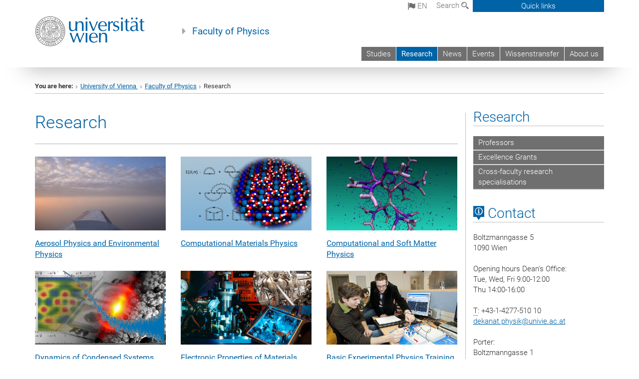

--- FILE ---
content_type: text/html; charset=utf-8
request_url: https://physik.univie.ac.at/en/research/
body_size: 19495
content:
<!DOCTYPE html>
<html xmlns="http://www.w3.org/1999/xhtml" xml:lang="en" lang="en">
<head prefix="og: http://ogp.me/ns# fb: http://ogp.me/ns/fb# article: http://ogp.me/ns/article#">

<meta charset="utf-8">
<!-- 
	This website is powered by TYPO3 - inspiring people to share!
	TYPO3 is a free open source Content Management Framework initially created by Kasper Skaarhoj and licensed under GNU/GPL.
	TYPO3 is copyright 1998-2017 of Kasper Skaarhoj. Extensions are copyright of their respective owners.
	Information and contribution at http://typo3.org/
-->



<title>Research</title>
<meta name="generator" content="TYPO3 CMS">


<link rel="stylesheet" type="text/css" href="/typo3temp/stylesheet_b3a206eec6.css?1736368171" media="all">
<link rel="stylesheet" type="text/css" href="/typo3conf/ext/univie_news/Resources/Public/CSS/pwp.css?1615798746" media="all">
<link rel="stylesheet" type="text/css" href="/fileadmin/templates/GLOBAL/CSS/styles.css?1694002451" media="all">
<link rel="stylesheet" type="text/css" href="/fileadmin/templates/GLOBAL/ICONS/style.css?1732114024" media="all">
<link rel="stylesheet" type="text/css" href="/fileadmin/templates/GLOBAL/CSS/print.css?1580200204" media="print">
<link rel="stylesheet" type="text/css" href="/fileadmin/templates/GLOBAL/ICONS/tablesorter/tablesorter.css?1675257657" media="all">
<link rel="stylesheet" type="text/css" href="/fileadmin/templates/GLOBAL/JS/shariff/shariff-vie.css?1681381994" media="all">
<link rel="stylesheet" type="text/css" href="/fileadmin/templates/GLOBAL/CSS/video-js.min.css?1505291824" media="all">
<link rel="stylesheet" type="text/css" href="/fileadmin/templates/GLOBAL/CSS/videojs.thumbnails.css?1505291824" media="all">
<link rel="stylesheet" type="text/css" href="/fileadmin/templates/GLOBAL/EXT/powermail/pm-additional.css?1730119584" media="all">
<link rel="stylesheet" type="text/css" href="/fileadmin/templates/GLOBAL/CSS/added-accessibility.css?1740400409" media="all">
<link rel="stylesheet" type="text/css" href="/fileadmin/templates/GLOBAL/EXT/news/css/news.css?1710158386" media="all">
<link rel="stylesheet" type="text/css" href="/fileadmin/templates/GLOBAL/EXT/univie_pure/pure.css?1692264488" media="all">
<link rel="stylesheet" type="text/css" href="/typo3conf/ext/univie_phaidra/Resources/style.css?1526300968" media="all">
<link rel="stylesheet" type="text/css" href="/typo3temp/stylesheet_240b4ca893.css?1736368171" media="all">


<script src="/uploads/tx_t3jquery/jquery-2.1.x-1.10.x-1.2.x-3.0.x.js?1511251888" type="text/javascript"></script>
<script src="/fileadmin/templates/GLOBAL/JS/videoJS/video.min.js?1505291804" type="application/x-javascript"></script>
<script src="/fileadmin/templates/GLOBAL/JS/videoJS/videojs-contrib-hls.min.js?1505291804" type="application/x-javascript"></script>
<script src="/fileadmin/templates/GLOBAL/JS/videoJS/videojs.thumbnails.js?1505291804" type="application/x-javascript"></script>
<script src="/fileadmin/templates/GLOBAL/JS/videoJS/videojs.persistvolume.js?1505291804" type="application/x-javascript"></script>
<script src="/typo3temp/javascript_9a38f34785.js?1736368171" type="text/javascript"></script>


<link href="/fileadmin/templates/GLOBAL/IMG/favicon.ico" rel="shortcut icon" type="image/vnd.microsoft.icon" />
<link href="/fileadmin/templates/GLOBAL/IMG/favicon-uni.png" rel="apple-touch-icon" type="image/png" />
<link href="/fileadmin/templates/GLOBAL/IMG/favicon-uni.png" rel="shortcut icon" type="image/vnd.microsoft.icon" />

            <meta property="og:base-title" content="Faculty of Physics" />
            <meta http-equiv="X-UA-Compatible" content="IE=edge">
            <meta name="viewport" content="width=device-width, initial-scale=1">

            <!-- HTML5 shim and Respond.js IE8 support of HTML5 elements and media queries -->
            <!--[if lt IE 9]>
                <script src="https://oss.maxcdn.com/libs/html5shiv/3.7.0/html5shiv.js"></script>
                <script src="https://oss.maxcdn.com/libs/respond.js/1.4.2/respond.min.js"></script>
            <![endif]-->
            <meta name="title" content="Research" /><meta property="og:site-id" content="93527" /><meta property="og:title" content="Research" /><meta property="og:type" content="article" /><meta property="og:url" content="https://physik.univie.ac.at/en/research/" /><meta name="twitter:card" content="summary_large_image" /><meta name="twitter:title" content="Research" /><meta name="og:type" content="article" /><meta property="og:url" content="https://physik.univie.ac.at/en/research/" /><meta property="og:description" content="Research" /><meta name="twitter:description" content="Research" />
            <meta property="og:image" content="https://www.univie.ac.at/fileadmin/templates/GLOBAL/IMG/uni_logo.jpg" />
            <meta property="og:image:type" content="image/jpg" />
            <meta property="og:image:width" content="1200" />
            <meta property="og:image:height" content="630" />
            <meta name="twitter:site" content="univienna" />
                <meta property="og:image" content="https://backend.univie.ac.at/fileadmin/templates/GLOBAL/IMG/uni_logo.jpg" />
                <meta property="og:image:type" content="image/jpg" />
                <meta property="og:image:width" content="1200" />
                <meta property="og:image:height" content="630" />
                <meta name="twitter:site" content="univienna" /><meta property="fb:app_id" content="1752333404993542" />    <style type="text/css">
p.gray-info {
    background: #f2f2f2;
    border-top: 1px solid #ddd;
    border-bottom: 1px solid #ddd;
    margin: 16px 0;
    padding: 16px;
}
    </style>
</head>
<body>

<header>
<nav aria-label="Sprungmarke zum Inhalt" class="skip">
    <a href="#mainContent" class="skip-to-content" tabindex="0" title="skip">Go directly to main content</a>
</nav>

<!-- ==============================================
BEGINN Small Devices
=============================================== -->
<div class="navbar-header skip"><button type="button" id="button-open-menu" class="navbar-toggle my-button" data-toggle="collapse" data-target="#menu-container-mobile" aria-haspopup="true" tabindex="0"><span class="sr-only" id="show-navigation-button-text">Show navigation</span><span class="icon-mainmenue" aria-hidden="true"></span></button></div>
<div class="navbar-collapse collapse hidden-md hidden-lg skip" id="menu-container-mobile">
    <div class="navbar-header">
        <button type="button" class="navbar-toggle menu-open" data-toggle="collapse" data-target="#menu-container-mobile" aria-expanded="true">
            <span class="sr-only" id="hide-navigation-button-text">Hide navigation</span>
            <span class="icon-cancel-circle" aria-hidden="true"></span>
        </button>
    </div>
    <div class="menu-header-mobile col-sx-12 hidden-md hidden-lg">
        <a href="https://www.univie.ac.at/en/"><img width="220" src="/fileadmin/templates/GLOBAL/IMG/uni_logo_220.jpg" class="logo logo-single" alt="University of Vienna - Main page"  data-rjs="3"></a>
    </div>
    <nav aria-label="Main navigation" class="navbar navbar-uni-mobile hidden-md hidden-lg"><ul class="nav navbar-nav navbar-right"><li class="dropdown dropdown-mobile"><a href="/en/studies/" target="_self" class="link-text">Studies</a><a data-toggle="dropdown" href="" class="toggle-icon" role="button" aria-label="Menü öffnen"><span class="icon-navi-close"><span class="sr-only">Show navigation</span>&nbsp;</span></a><ul class="dropdown-menu level2"><li class="level2"><a href="http://ssc-physik.univie.ac.at/en/studying/#c284635" target="_blank" class="level2">Bachelor Physics</a></li><li class="level2"><a href="http://ssc-physik.univie.ac.at/en/studying/#c284783" target="_blank" class="level2">Master Physics</a></li><li class="level2"><a href="http://ssc-physik.univie.ac.at/en/studying/#c207494" target="_blank" class="level2">Master Computational Science</a></li><li class="level2"><a href="http://ssc-physik.univie.ac.at/en/studying/#c207498" target="_blank" class="level2">Teacher Accreditation Physics</a></li><li class="level2"><a href="http://vds-physics.univie.ac.at/" target="_blank" class="level2">Doctoral Programme - VDSP</a></li></ul></li><li class="dropdown dropdown-mobile act"><a href="/en/research/" target="_self" class="link-text act">Research</a><a data-toggle="dropdown" href="" class="toggle-icon act" role="button" aria-label="Menü öffnen"><span class="icon-navi-open"><span class="sr-only">Hide navigation</span>&nbsp;</span></a><ul class="dropdown-menu level2"><li class="level2"><a href="/en/research/professors/?no_cache=1" target="_self" class="level2">Professors</a></li><li class="level2"><a href="/en/research/excellence-grants/" target="_self" class="level2">Excellence Grants</a></li><li class="level2"><a href="/en/research/cross-faculty-research-specialisations/" target="_self" class="level2">Cross-faculty research specialisations</a></li></ul></li><li class="dropdown dropdown-mobile"><a href="/en/news/" target="_self" class="link-text">News</a><a data-toggle="dropdown" href="" class="toggle-icon" role="button" aria-label="Menü öffnen"><span class="icon-navi-close"><span class="sr-only">Show navigation</span>&nbsp;</span></a></li><li class="dropdown dropdown-mobile"><a href="/en/events/" target="_self" class="link-text">Events</a><a data-toggle="dropdown" href="" class="toggle-icon" role="button" aria-label="Menü öffnen"><span class="icon-navi-close"><span class="sr-only">Show navigation</span>&nbsp;</span></a></li><li class="dropdown dropdown-mobile"><a href="/en/wissenstransfer/" target="_self" class="link-text">Wissenstransfer</a><a data-toggle="dropdown" href="" class="toggle-icon" role="button" aria-label="Menü öffnen"><span class="icon-navi-close"><span class="sr-only">Show navigation</span>&nbsp;</span></a></li><li class="dropdown dropdown-mobile"><a href="/en/about-us/" target="_self" class="link-text">About us</a><a data-toggle="dropdown" href="" class="toggle-icon" role="button" aria-label="Menü öffnen"><span class="icon-navi-close"><span class="sr-only">Show navigation</span>&nbsp;</span></a><ul class="dropdown-menu level2"><li class="level2"><a href="/en/about-us/staff/" target="_self" class="level2">Staff</a></li><li class="level2"><a href="/en/about-us/faculty-overview/" target="_self" class="level2">Faculty Overview</a></li><li class="level2"><a href="/en/about-us/deans-office/" target="_self" class="level2">Dean's Office</a></li><li class="level2"><a href="/en/about-us/faculty-conference/" target="_self" class="level2">Faculty Conference</a></li><li class="level2"><a href="/en/about-us/scientific-advisory-board/" target="_self" class="level2">Scientific Advisory Board</a></li><li class="level2"><a href="/en/about-us/gender-equality-and-diversity/" target="_self" class="level2">Gender Equality and Diversity</a></li><li class="level2"><a href="/en/about-us/third-party-funding-service-physics/" target="_self" class="level2">Third-Party Funding Service Physics</a></li><li class="level2"><a href="http://ssc-physik.univie.ac.at/en/about/director-of-studies/" target="_blank" class="level2">Director of Studies</a></li><li class="level2"><a href="http://physik.nawi.at/" target="_blank" class="level2">Student Representatives (StV)</a></li><li class="level2"><a href="/en/about-us/workshop-and-technical-sevices/" target="_self" class="level2">Workshop and Technical Sevices</a></li><li class="level2"><a href="/en/about-us/history/" target="_self" class="level2">History</a></li><li class="level2"><a href="/en/about-us/intranet/" target="_self" class="level2">Intranet</a></li></ul></li></ul></nav>
</div>

<div id="quicklinks-top-mobile" class="quicklinks-btn-mobile top-row hidden-md hidden-lg skip">
    <a class="quicklinks-open open" data-top-id="" data-top-show="true" href="#" aria-label="Open or close quick links"><span class="icon-cancel-circle" aria-hidden="true"></span></a>
    <nav aria-label="Quick links"><div class="quicklinks-mobile-menu"><div class="panel panel-uni-quicklinks"><div class="panel-heading active"><a href="#quicklinks70655" target="_self" data-toggle="collapse" data-parent="#quicklinks-top-mobile" class="">Physics Quicklinks ...<span class="pull-right icon-navi-open"><span class="sr-only">Hide navigation</span></span></a></div><div id="quicklinks70655" class="panel-collapse collapse in quicklinks-panel"><div class="panel-body"><ul class="indent"><li><a href="http://ssc-physik.univie.ac.at/en/" target="_blank">StudiesServiceCenter Physics&nbsp;<span class="sr-only">External link</span><span class="icon-extern"></span></a></li><li><a href="/en/quicklinks/en/physics-quicklinks/how-to-find-us/" target="_self">How to find us</a></li><li><a href="/en/quicklinks/en/physics-quicklinks/physics-intranet/" target="_self">Physics intranet</a></li><li><a href="/en/quicklinks/en/physics-quicklinks/offene-stellen/" target="_self">Jobs</a></li></ul></div></div></div><div class="panel panel-uni-quicklinks"><div class="panel-heading active"><a href="#quicklinks12" target="_self" data-toggle="collapse" data-parent="#quicklinks-top-mobile" class="">Most searched-for services ...<span class="pull-right icon-navi-open"><span class="sr-only">Hide navigation</span></span></a></div><div id="quicklinks12" class="panel-collapse collapse in quicklinks-panel"><div class="panel-body"><ul class="indent"><li><a href="http://studieren.univie.ac.at/en/" target="_blank"><span class="icon-quick-studienpoint"></span>&nbsp;&nbsp;Studying at the University of Vienna&nbsp;<span class="sr-only">External link</span><span class="icon-extern"></span></a></li><li><a href="http://ufind.univie.ac.at/en/search.html" target="_blank"><span class="icon-quick-person"></span>&nbsp;&nbsp;u:find Course / Staff search&nbsp;<span class="sr-only">External link</span><span class="icon-extern"></span></a></li><li><a href="http://zid.univie.ac.at/en/webmail/" target="_blank"><span class="icon-quick-webmail"></span>&nbsp;&nbsp;Webmail&nbsp;<span class="sr-only">External link</span><span class="icon-extern"></span></a></li><li><a href="http://wiki.univie.ac.at" target="_blank"><span class="icon-quick-intranet"></span>&nbsp;&nbsp;Intranet for employees&nbsp;<span class="sr-only">External link</span><span class="icon-extern"></span></a></li><li><a href="http://uspace.univie.ac.at/en" target="_blank"><span class="icon-quick-univis"></span>&nbsp;&nbsp;u:space&nbsp;<span class="sr-only">External link</span><span class="icon-extern"></span></a></li><li><a href="http://bibliothek.univie.ac.at/english/" target="_blank"><span class="icon-quick-biblio"></span>&nbsp;&nbsp;Library&nbsp;<span class="sr-only">External link</span><span class="icon-extern"></span></a></li><li><a href="http://moodle.univie.ac.at" target="_blank"><span class="icon-quick-lesung"></span>&nbsp;&nbsp;Moodle (e-learning)&nbsp;<span class="sr-only">External link</span><span class="icon-extern"></span></a></li><li><a href="http://urise.univie.ac.at/?lang=en" target="_blank"><span class="icon-quick-lesung"></span>&nbsp;&nbsp;u:rise - Professional & Career Development&nbsp;<span class="sr-only">External link</span><span class="icon-extern"></span></a></li><li><a href="http://www.univie.ac.at/en/about-us/organisation-and-structure" target="_blank"><span class="icon-quick-fakultaeten"></span>&nbsp;&nbsp;Faculties & centres&nbsp;<span class="sr-only">External link</span><span class="icon-extern"></span></a></li><li><a href="http://www.univie.ac.at/en/about-us" target="_blank"><span class="icon-quick-kontakt"></span>&nbsp;&nbsp;Contact & services from A to Z&nbsp;<span class="sr-only">External link</span><span class="icon-extern"></span></a></li></ul></div></div></div></div></nav>
</div>

<div class="navbar hidden-md hidden-lg skip" id="top-row-mobile">
    <div class="container-mobile" id="nav-container-mobile">
        <div class="top-row-shadow">
            <div class="row">
                <div class="col-md-12 toprow-mobile">
                    <div class="navbar navbar-top navbar-top-mobile hidden-md hidden-lg">
                        <ul class="nav-pills-top-mobile">
                                
<li class="dropdown">
    <a class="dropdown-toggle" data-toggle="dropdown" href="#">en <span class="icon-sprache"></span></a>
    <label id="langmenu1" class="hidden-label">Language selection</label>

    <ul class="dropdown-menu-lang dropdown-menu" role="menu" aria-labelledby="langmenu1">

    
        <li role="menuitem">
            <a href="/forschung/" class="linked-language">Deutsch</a>
        </li>
    
    </ul>

</li>

                            <li class="search-mobile">
                                <a data-top-id="search-top-mobile" id="show-search-button" data-top-show="true" href="#"><span class="sr-only" id="show-search-button-text">Show search form</span><span class="sr-only" id="hide-search-button-text" style="display:none;">Hide search form</span><span class="icon-lupe" aria-hidden="true"></span></a>
                            </li>
                            <li class="quicklinks-btn-mobile">
                                <a data-top-id="quicklinks-top-mobile" data-top-show="true" href="#">Quick links</a>
                            </li>
                        </ul>
                    </div>
                    <div id="search-top-mobile">
                        <ul class="nav nav-tabs-search">
                            <li class="active"><a href="#" data-toggle="tab">Websites</a></li>
                            <li id="search_staff_mobile"><a data-toggle="tab" href="#">Staff search</a></li>
                        </ul>
                        <div class="input-group">
                            <label for="search-mobile">Search</label>
                            <form id="mobilesearchform" action="/en/suche/?no_cache=1" method="GET">
                                <input type="text" class="form-control-search" id="search-mobile" name="q" placeholder="Search term" aria-label="Search term">
                            </form>
                            <span class="input-group-addon-search"><span class="icon-lupe"></span></span>
                        </div>
                    </div>
                </div>
                <div class="col-xs-12">
                    <div class="header-container-mobile col-md-12">
                        <div class="logo-container">
                            <a href="https://www.univie.ac.at/en/"><img width="220" src="/fileadmin/templates/GLOBAL/IMG/uni_logo_220.jpg" class="logo logo-single" alt="University of Vienna - Main page"  data-rjs="3"></a>
                        </div>
                         <nav aria-label="Top navigation" class="navbar navbar-uni hidden-xs hidden-sm"><ul class="nav navbar-nav navbar-right"><li><a href="/en/studies/" target="_self">Studies</a></li><li class="active"><a href="/en/research/" target="_self">Research</a></li><li><a href="/en/news/" target="_self">News</a></li><li><a href="/en/events/" target="_self">Events</a></li><li><a href="/en/wissenstransfer/" target="_self">Wissenstransfer</a></li><li><a href="/en/about-us/" target="_self">About us</a></li></ul></nav>
                    </div>
                </div>
                <div class="col-xs-12">
                        <div class="header-text-container-mobile col-md-12">
                            <span class="header-text"><a href="/en/" target="_self">Faculty of Physics</a></span>
                        </div>
                </div>
            </div>
        </div>
    </div>
</div>
<!-- ==============================================
END Small Devices
=============================================== -->

<!-- ==============================================
BEGINN DESKTOP
=============================================== -->
<style>
.navbar-top {
    display: grid;
    grid-template-rows: auto;
    justify-items: end;
}
#quicklinks-top {
    grid-row-start: 1;
    grid-row-end: 1;
    width: 100%;
}
ul.nav-pills-top {
    grid-row-start: 2;
    grid-row-end:2;
}

.form-holder{
    display: flex;
    justify-content: space-between;
    align-content: space-evenly;
    //align-items: center;
}

.form-holder label{
    display: inline-block;
    padding: 0.2em;
    background-color: #0063a6;
    color:white;
    flex-grow: 1;
}
.radio-holder {
    padding: 0.4em 0 0 0.4em;
    background-color: #0063a6;
    flex-grow: 1;
}
.radio-holder:has(input[type="radio"]:checked) {
    background-color:white;
    font-weight: 300;
}
.radio-holder.active {
    background-color:white;
    font-weight: 300;
}

input[type="radio"]:checked, input[type="radio"]:checked + label {
    background-color:white;
    color: #0063a6;
}
input#search:focus {
    border:2px solid rgba(242, 242, 242, 0.6);
    box-shadow: inset 0 1px 1px rgba(0, 0, 0, 0.075), 0 0 8px rgba(242, 242, 242, 0.6);
}
.dropdown-menu-search {
    width: 336px;
    margin-top: 5px;
}
#quicklinks-top{
    padding:0;
    background:white;
}
.ql-container{
    width: 100vw;
    position: relative;
    left: 50%;
    right: 50%;
    margin-left: -50vw;
    margin-right: -50vw;
    background: #1a74b0 url(/fileadmin/templates/GLOBAL/IMG/quicklinksbackground.png?1535542505) no-repeat;
    padding-top: 25px;
}
</style>
<!-- IMPORTANT:
lib.quicklinks.wrap = <nav aria-label="{LLL:fileadmin/templates/GLOBAL/locallang.xml:quicklinks}"><div class="row">|</div></nav>
-->
<div class="navbar-fixed-top hidden-sm hidden-xs skip" id="top-row">

    <div class="container" id="nav-container">
        <div class="top-row-shadow">
            <div class="row">
                <div class="col-md-12 header-logo-container">
                    <!-- BEGINN Language, Search, Quicklinks -->
                    <div class="navbar navbar-top">
                        <ul class="nav-pills-top navbar-right">
                            <!-- Language -->
                            <li class="dropdown langmenu">
                                
    <a class="dropdown-toggle" data-toggle="dropdown" href="#"><span class="icon-sprache"></span> en</a>
    <label id="langmenu2" class="hidden-label">Language selection</label>
    <ul class="dropdown-menu-lang dropdown-menu-left desktop dropdown-menu" role="menu" aria-labelledby="langmenu2">

    
        <li role="menuitem">
            <a href="/forschung/" class="linked-language">Deutsch</a>
        </li>
    
    </ul>

                            </li>
                            <!-- Search -->
                            <li class="dropdown">
                                <button type="button" data-toggle="dropdown" class="dropdown-toggle" id="open-search">Search <span class="icon-lupe"></span></button>
                                <div class="dropdown-menu dropdown-menu-left dropdown-menu-search">
                                    <div class="">
                                        <!--<label for="search">Search</label>-->
                                        <form id="searchform" class="" action="/en/suche/?no_cache=1" method="GET">
                                            <div class="form-holder ">
                                                <div class="radio-holder active">
                                                    <input type="radio" id="search-web" value="search-web" name="chooseSearch" checked>
                                                    <label for="search-web" id="label-web">Websites</label>
                                                </div>
                                                <div class="radio-holder">
                                                    <input type="radio" id="search-staff" value="search-staff" name="chooseSearch">
                                                    <label for="search-staff" id="label-staff">Staff search</label>
                                                </div>
                                            </div>
                                            <div class="form-holder">
                                                <input type="text" class="form-control-search" id="search" name="q" placeholder="Search term" aria-label="Search term">
                                                <button id="submit" type="submit" onclick="$('#searchform').submit();"><span class="sr-only">Start search</span><span class="icon-lupe"></span></button>
                                            </div>
                                        </form>
                                    </div>
                                </div>
                            </li>
                            <!-- Quicklinks -->
                            <li class="dropdown quicklinks-btn">
                                <a data-top-id="quicklinks-top" data-top-show="true" data-toggle="dropdown" href="#">Quick links</a>
                            </li>
                        </ul>
                        <!-- BEGINN Quicklinkscontainer -->
                        <div id="quicklinks-top" class="dropdown-toggle">
                            <div class="ql-container">
                                <div class="container">
                                    <nav aria-label="Quick links"><div class="row"><div class="col-md-4 col-md-offset-4"><h3 class="top-row-header">Physics Quicklinks ...</h3><ul><li><a href="http://ssc-physik.univie.ac.at/en/" target="_blank">StudiesServiceCenter Physics&nbsp;<span class="sr-only">External link</span><span class="icon-extern"></span></a></li><li><a href="/en/quicklinks/en/physics-quicklinks/how-to-find-us/" target="_self">How to find us</a></li><li><a href="/en/quicklinks/en/physics-quicklinks/physics-intranet/" target="_self">Physics intranet</a></li><li><a href="/en/quicklinks/en/physics-quicklinks/offene-stellen/" target="_self">Jobs</a></li></ul></div><div class="col-md-4"><h3 class="top-row-header">Most searched-for services ...</h3><ul><li><a href="http://studieren.univie.ac.at/en/" target="_blank"><span class="icon-quick-studienpoint"></span>&nbsp;&nbsp;Studying at the University of Vienna&nbsp;<span class="sr-only">External link</span><span class="icon-extern"></span></a></li><li><a href="http://ufind.univie.ac.at/en/search.html" target="_blank"><span class="icon-quick-person"></span>&nbsp;&nbsp;u:find Course / Staff search&nbsp;<span class="sr-only">External link</span><span class="icon-extern"></span></a></li><li><a href="http://zid.univie.ac.at/en/webmail/" target="_blank"><span class="icon-quick-webmail"></span>&nbsp;&nbsp;Webmail&nbsp;<span class="sr-only">External link</span><span class="icon-extern"></span></a></li><li><a href="http://wiki.univie.ac.at" target="_blank"><span class="icon-quick-intranet"></span>&nbsp;&nbsp;Intranet for employees&nbsp;<span class="sr-only">External link</span><span class="icon-extern"></span></a></li><li><a href="http://uspace.univie.ac.at/en" target="_blank"><span class="icon-quick-univis"></span>&nbsp;&nbsp;u:space&nbsp;<span class="sr-only">External link</span><span class="icon-extern"></span></a></li><li><a href="http://bibliothek.univie.ac.at/english/" target="_blank"><span class="icon-quick-biblio"></span>&nbsp;&nbsp;Library&nbsp;<span class="sr-only">External link</span><span class="icon-extern"></span></a></li><li><a href="http://moodle.univie.ac.at" target="_blank"><span class="icon-quick-lesung"></span>&nbsp;&nbsp;Moodle (e-learning)&nbsp;<span class="sr-only">External link</span><span class="icon-extern"></span></a></li><li><a href="http://urise.univie.ac.at/?lang=en" target="_blank"><span class="icon-quick-lesung"></span>&nbsp;&nbsp;u:rise - Professional & Career Development&nbsp;<span class="sr-only">External link</span><span class="icon-extern"></span></a></li><li><a href="http://www.univie.ac.at/en/about-us/organisation-and-structure" target="_blank"><span class="icon-quick-fakultaeten"></span>&nbsp;&nbsp;Faculties & centres&nbsp;<span class="sr-only">External link</span><span class="icon-extern"></span></a></li><li><a href="http://www.univie.ac.at/en/about-us" target="_blank"><span class="icon-quick-kontakt"></span>&nbsp;&nbsp;Contact & services from A to Z&nbsp;<span class="sr-only">External link</span><span class="icon-extern"></span></a></li></ul></div></div></nav>
                                </div>
                            </div>
                        </div>
                        <!-- END Quicklinkscontainer -->
                    </div>
                    <!-- END Language, Search, Quicklinks -->

                    <!-- Logo, Title -->
                    <div class="logo-container">
                        <a href="https://www.univie.ac.at/en/"><img width="220" src="/fileadmin/templates/GLOBAL/IMG/uni_logo_220.jpg" class="logo logo-single" alt="University of Vienna - Main page"  data-rjs="3"></a>
                        <span class="header-text"><a href="/en/" target="_self">Faculty of Physics</a></span>
                    </div>
                    <!-- Logo, Title -->

                    <!-- HMenu -->
                    <div class="hmenu">
                        <nav aria-label="Top navigation" class="navbar navbar-uni hidden-xs hidden-sm"><ul class="nav navbar-nav navbar-right"><li><a href="/en/studies/" target="_self">Studies</a></li><li class="active"><a href="/en/research/" target="_self">Research</a></li><li><a href="/en/news/" target="_self">News</a></li><li><a href="/en/events/" target="_self">Events</a></li><li><a href="/en/wissenstransfer/" target="_self">Wissenstransfer</a></li><li><a href="/en/about-us/" target="_self">About us</a></li></ul></nav>
                    </div>
                    <!-- HMenu -->

                </div>
            </div>
        </div>
    </div>
</div>
<!-- ==============================================
END DESKTOP
=============================================== -->

</header>


    <!-- Standard -->
    <div class="container">
        <div class="breadcrumb-page-container">
            <div class="row">
                <div class="col-md-12">
                    <nav aria-label="Breadcrumbs"><ul class="breadcrumb-page"><li><strong>You are here:</strong></li><li class="meta-breadcrumb"><a href="http://www.univie.ac.at/en/" target="_blank">University of Vienna </a></li><li class="meta-breadcrumb"><a href="/en/" target="_self">Faculty of Physics</a></li><li aria-current="page">Research</li></ul></nav>
                    <hr class="breadcrumb-page hidden-md hidden-lg">
                </div>
            </div>
            <hr class="breadcrumb-page hidden-xs hidden-sm">
        </div>

        <div class="row">
            <div class="col-md-9 content right-border" id="innerContent">
                <main id="mainContent" class="main-content main">
                    <div class="main">
                     
	<!--  CONTENT ELEMENT, uid:379424/header [begin] -->
		<div id="c379424" class="csc-default"><h1>Research</h1></div>
	<!--  CONTENT ELEMENT, uid:379424/header [end] -->
		
	<!--  CONTENT ELEMENT, uid:379425/div [begin] -->
		<div class="csc-default">
		<!--  Div element [begin] -->
			<div class="divider"><hr class="dark"></div>
		<!--  Div element [end] -->
			</div>
	<!--  CONTENT ELEMENT, uid:379425/div [end] -->
		
	<!--  CONTENT ELEMENT, uid:379429/gridelements_pi1 [begin] -->
		<div id="c379429" class="csc-default"><div class="row"><div class="col-sm-4">
	<!--  CONTENT ELEMENT, uid:379428/dce_dceuid1 [begin] -->
		<div id="c379428" class="csc-default"><div class="tx-dce-pi1">
	
<!--Replace deactivated field.contentWidth with contentWidth-->

	
	
	
	
	
	
		<div class="content-element-margin-zero">
			<div class="row">
				<div class="col-md-12">
					
						
    



					
				</div>
				
					
							</div>
							<div class="row">
						
					<div class="col-sm-12">
						
								<figure class="image-container">
	<p><a href="https://aerosols.univie.ac.at" target="_blank"><img src="/fileadmin/_processed_/csm_Aerosol_Physics_and_Environmental_Physics_cropped_e95df3cc9b.jpg" class="img-responsive" title="© Aerosol Physics and Environmental Physics" alt="" /></a></p>
	
</figure>

							
					</div>
				
			</div>
			<div class="row">
				<div class="col-md-12">
					<p class="lead lead-p"><a href="https://aerosols.univie.ac.at" target="_blank" class="external-link-new-window">Aerosol Physics and Environmental Physics<br /></a></p>
				</div>
			</div>
		</div>
	
	


</div></div>
	<!--  CONTENT ELEMENT, uid:379428/dce_dceuid1 [end] -->
		</div><div class="col-sm-4">
	<!--  CONTENT ELEMENT, uid:379427/dce_dceuid1 [begin] -->
		<div id="c379427" class="csc-default"><div class="tx-dce-pi1">
	
<!--Replace deactivated field.contentWidth with contentWidth-->

	
	
	
	
	
	
		<div class="content-element-margin-zero">
			<div class="row">
				<div class="col-md-12">
					
						
    



					
				</div>
				
					
							</div>
							<div class="row">
						
					<div class="col-sm-12">
						
								<figure class="image-container">
	<p><a href="https://cmp.univie.ac.at/" target="_blank"><img src="/fileadmin/_processed_/csm_Computational_Materials_Physics_94d83ce17f.png" class="img-responsive" title="© Computational Materials Physics" alt="" /></a></p>
	
</figure>

							
					</div>
				
			</div>
			<div class="row">
				<div class="col-md-12">
					<p class="lead lead-p"><a href="https://cmp.univie.ac.at/" target="_blank" class="external-link-new-window">Computational Materials Physics<br /></a></p>
				</div>
			</div>
		</div>
	
	


</div></div>
	<!--  CONTENT ELEMENT, uid:379427/dce_dceuid1 [end] -->
		</div><div class="col-sm-4">
	<!--  CONTENT ELEMENT, uid:379426/dce_dceuid1 [begin] -->
		<div id="c379426" class="csc-default"><div class="tx-dce-pi1">
	
<!--Replace deactivated field.contentWidth with contentWidth-->

	
	
	
	
	
	
		<div class="content-element-margin-zero">
			<div class="row">
				<div class="col-md-12">
					
						
    



					
				</div>
				
					
							</div>
							<div class="row">
						
					<div class="col-sm-12">
						
								<figure class="image-container">
	<p><a href="https://comp-phys.univie.ac.at/" target="_blank"><img src="/fileadmin/_processed_/csm_Computational_Physics_efcdbaadc2.png" class="img-responsive" title="Image credit: Nataša Adžić" alt="" /></a></p>
	
</figure>

							
					</div>
				
			</div>
			<div class="row">
				<div class="col-md-12">
					<p class="lead lead-p"><a href="https://comp-phys.univie.ac.at/" target="_blank" class="external-link-new-window">Computational and Soft Matter Physics<br /></a></p>
				</div>
			</div>
		</div>
	
	


</div></div>
	<!--  CONTENT ELEMENT, uid:379426/dce_dceuid1 [end] -->
		</div></div></div>
	<!--  CONTENT ELEMENT, uid:379429/gridelements_pi1 [end] -->
		
	<!--  CONTENT ELEMENT, uid:379433/gridelements_pi1 [begin] -->
		<div id="c379433" class="csc-default"><div class="row"><div class="col-sm-4">
	<!--  CONTENT ELEMENT, uid:379432/dce_dceuid1 [begin] -->
		<div id="c379432" class="csc-default"><div class="tx-dce-pi1">
	
<!--Replace deactivated field.contentWidth with contentWidth-->

	
	
	
	
	
	
		<div class="content-element-margin-zero">
			<div class="row">
				<div class="col-md-12">
					
						
    



					
				</div>
				
					
							</div>
							<div class="row">
						
					<div class="col-sm-12">
						
								<figure class="image-container">
	<p><a href="https://dcs.univie.ac.at/" target="_blank"><img src="/fileadmin/_processed_/csm_dcs_39edb27d29.png" class="img-responsive" title="© Dynamics of Condensed Systems" alt="" /></a></p>
	
</figure>

							
					</div>
				
			</div>
			<div class="row">
				<div class="col-md-12">
					<p class="lead lead-p"><a href="https://dcs.univie.ac.at/" target="_blank" class="external-link-new-window">Dynamics of Condensed Systems<br /></a></p>
				</div>
			</div>
		</div>
	
	


</div></div>
	<!--  CONTENT ELEMENT, uid:379432/dce_dceuid1 [end] -->
		</div><div class="col-sm-4">
	<!--  CONTENT ELEMENT, uid:379431/dce_dceuid1 [begin] -->
		<div id="c379431" class="csc-default"><div class="tx-dce-pi1">
	
<!--Replace deactivated field.contentWidth with contentWidth-->

	
	
	
	
	
	
		<div class="content-element-margin-zero">
			<div class="row">
				<div class="col-md-12">
					
						
    



					
				</div>
				
					
							</div>
							<div class="row">
						
					<div class="col-sm-12">
						
								<figure class="image-container">
	<p><a href="https://epm.univie.ac.at/" target="_blank"><img src="/fileadmin/_processed_/csm_Electronic_Properties_of_Materials_4fded3e8a5.jpg" class="img-responsive" title="© Electronic Properties of Materials" alt="" /></a></p>
	
</figure>

							
					</div>
				
			</div>
			<div class="row">
				<div class="col-md-12">
					<p class="lead lead-p"><a href="https://epm.univie.ac.at/" target="_blank" class="external-link-new-window">Electronic Properties of Materials<br /></a></p>
				</div>
			</div>
		</div>
	
	


</div></div>
	<!--  CONTENT ELEMENT, uid:379431/dce_dceuid1 [end] -->
		</div><div class="col-sm-4">
	<!--  CONTENT ELEMENT, uid:379430/dce_dceuid1 [begin] -->
		<div id="c379430" class="csc-default"><div class="tx-dce-pi1">
	
<!--Replace deactivated field.contentWidth with contentWidth-->

	
	
	
	
	
	
		<div class="content-element-margin-zero">
			<div class="row">
				<div class="col-md-12">
					
						
    



					
				</div>
				
					
							</div>
							<div class="row">
						
					<div class="col-sm-12">
						
								<figure class="image-container">
	<p><a href="https://teaching-physics.univie.ac.at/" target="_blank"><img src="/fileadmin/_processed_/csm_1128__c__BarbaraMair_76d667e56e.jpg" class="img-responsive" title="Image credit: Barbara Mair" alt="" /></a></p>
	
</figure>

							
					</div>
				
			</div>
			<div class="row">
				<div class="col-md-12">
					<p class="lead lead-p"><a href="https://teaching-physics.univie.ac.at/" target="_blank" class="external-link-new-window">Basic Experimental Physics Training and University Didactics<br /></a></p>
				</div>
			</div>
		</div>
	
	


</div></div>
	<!--  CONTENT ELEMENT, uid:379430/dce_dceuid1 [end] -->
		</div></div></div>
	<!--  CONTENT ELEMENT, uid:379433/gridelements_pi1 [end] -->
		
	<!--  CONTENT ELEMENT, uid:379437/gridelements_pi1 [begin] -->
		<div id="c379437" class="csc-default"><div class="row"><div class="col-sm-4">
	<!--  CONTENT ELEMENT, uid:379436/dce_dceuid1 [begin] -->
		<div id="c379436" class="csc-default"><div class="tx-dce-pi1">
	
<!--Replace deactivated field.contentWidth with contentWidth-->

	
	
	
	
	
	
		<div class="content-element-margin-zero">
			<div class="row">
				<div class="col-md-12">
					
						
    



					
				</div>
				
					
							</div>
							<div class="row">
						
					<div class="col-sm-12">
						
								<figure class="image-container">
	<p><a href="https://gravity.univie.ac.at/" target="_blank"><img src="/fileadmin/_processed_/csm_ligo20160615f_4c939ca4e8.jpg" class="img-responsive" title="Image credit: LIGO/T. Pyle" alt="" /></a></p>
	
</figure>

							
					</div>
				
			</div>
			<div class="row">
				<div class="col-md-12">
					<p class="lead lead-p"><a href="https://gravity.univie.ac.at/" target="_blank" class="external-link-new-window">Gravitational Physics<br /></a></p>
				</div>
			</div>
		</div>
	
	


</div></div>
	<!--  CONTENT ELEMENT, uid:379436/dce_dceuid1 [end] -->
		</div><div class="col-sm-4">
	<!--  CONTENT ELEMENT, uid:379435/dce_dceuid1 [begin] -->
		<div id="c379435" class="csc-default"><div class="tx-dce-pi1">
	
<!--Replace deactivated field.contentWidth with contentWidth-->

	
	
	
	
	
	
		<div class="content-element-margin-zero">
			<div class="row">
				<div class="col-md-12">
					
						
    



					
				</div>
				
					
							</div>
							<div class="row">
						
					<div class="col-sm-12">
						
								<figure class="image-container">
	<p><a href="https://isotopenphysik.univie.ac.at/en/" target="_blank"><img src="/fileadmin/_processed_/csm_Isotope_Physics_7876b4af0a.jpg" class="img-responsive" title="Image credit: Joseph Krepelan www.derknopfdruecker.com" alt="" /></a></p>
	
</figure>

							
					</div>
				
			</div>
			<div class="row">
				<div class="col-md-12">
					<p class="lead lead-p"><a href="https://isotopenphysik.univie.ac.at/en/" target="_blank" class="external-link-new-window">Isotope Physics<br /></a></p>
				</div>
			</div>
		</div>
	
	


</div></div>
	<!--  CONTENT ELEMENT, uid:379435/dce_dceuid1 [end] -->
		</div><div class="col-sm-4">
	<!--  CONTENT ELEMENT, uid:379434/dce_dceuid1 [begin] -->
		<div id="c379434" class="csc-default"><div class="tx-dce-pi1">
	
<!--Replace deactivated field.contentWidth with contentWidth-->

	
	
	
	
	
	
		<div class="content-element-margin-zero">
			<div class="row">
				<div class="col-md-12">
					
						
    



					
				</div>
				
					
							</div>
							<div class="row">
						
					<div class="col-sm-12">
						
								<figure class="image-container">
	<p><a href="https://mathphys.univie.ac.at/" target="_blank"><img src="/fileadmin/_processed_/csm_Mathematical_Physics_de2e7ea162.png" class="img-responsive" title="© Stefan Fredenhagen" alt="" /></a></p>
	
</figure>

							
					</div>
				
			</div>
			<div class="row">
				<div class="col-md-12">
					<p class="lead lead-p"><a href="https://mathphys.univie.ac.at/" target="_blank" class="external-link-new-window">Mathematical Physics<br /></a></p>
				</div>
			</div>
		</div>
	
	


</div></div>
	<!--  CONTENT ELEMENT, uid:379434/dce_dceuid1 [end] -->
		</div></div></div>
	<!--  CONTENT ELEMENT, uid:379437/gridelements_pi1 [end] -->
		
	<!--  CONTENT ELEMENT, uid:413548/gridelements_pi1 [begin] -->
		<div id="c413548" class="csc-default"><div class="row"><div class="col-sm-4">
	<!--  CONTENT ELEMENT, uid:413644/dce_dceuid1 [begin] -->
		<div id="c413644" class="csc-default"><div class="tx-dce-pi1">
	
<!--Replace deactivated field.contentWidth with contentWidth-->

	
	
	
	
	
	
		<div class="content-element-margin-zero">
			<div class="row">
				<div class="col-md-12">
					
						
    



					
				</div>
				
					
							</div>
							<div class="row">
						
					<div class="col-sm-12">
						
								<figure class="image-container">
	<p><a href="https://nanomag.univie.ac.at" target="_blank"><img src="/fileadmin/_processed_/csm_Nanomagnetism_and_Magnonics_7c3ce94992.jpg" class="img-responsive" title="Image credit: Niels P. Bethe, SYNC - audiovisual design" alt="" /></a></p>
	
</figure>

							
					</div>
				
			</div>
			<div class="row">
				<div class="col-md-12">
					<p class="lead lead-p"><a href="https://nanomag.univie.ac.at/" target="_blank" class="external-link-new-window">Nanomagnetism and Magnonics<br /></a></p>
				</div>
			</div>
		</div>
	
	


</div></div>
	<!--  CONTENT ELEMENT, uid:413644/dce_dceuid1 [end] -->
		</div><div class="col-sm-4">
	<!--  CONTENT ELEMENT, uid:413547/dce_dceuid1 [begin] -->
		<div id="c413547" class="csc-default"><div class="tx-dce-pi1">
	
<!--Replace deactivated field.contentWidth with contentWidth-->

	
	
	
	
	
	
		<div class="content-element-margin-zero">
			<div class="row">
				<div class="col-md-12">
					
						
    



					
				</div>
				
					
							</div>
							<div class="row">
						
					<div class="col-sm-12">
						
								<figure class="image-container">
	<p><a href="https://fun.univie.ac.at/" target="_blank"><img src="/fileadmin/_processed_/csm_Physics_of_Functional_Materials_a0762682bd.png" class="img-responsive" title="© Physics of Functional Materials" alt="" /></a></p>
	
</figure>

							
					</div>
				
			</div>
			<div class="row">
				<div class="col-md-12">
					<p class="lead lead-p"><a href="https://fun.univie.ac.at/" target="_blank" class="external-link-new-window">Physics of Functional Materials<br /></a></p>
				</div>
			</div>
		</div>
	
	


</div></div>
	<!--  CONTENT ELEMENT, uid:413547/dce_dceuid1 [end] -->
		</div><div class="col-sm-4">
	<!--  CONTENT ELEMENT, uid:413546/dce_dceuid1 [begin] -->
		<div id="c413546" class="csc-default"><div class="tx-dce-pi1">
	
<!--Replace deactivated field.contentWidth with contentWidth-->

	
	
	
	
	
	
		<div class="content-element-margin-zero">
			<div class="row">
				<div class="col-md-12">
					
						
    



					
				</div>
				
					
							</div>
							<div class="row">
						
					<div class="col-sm-12">
						
								<figure class="image-container">
	<p><a href="https://physnano.univie.ac.at/" target="_blank"><img src="/fileadmin/_processed_/csm_pnm_ee1dff1c28.jpg" class="img-responsive" title="© Gregor Leuthner and Jani Kotakoski" alt="" /></a></p>
	
</figure>

							
					</div>
				
			</div>
			<div class="row">
				<div class="col-md-12">
					<p class="lead lead-p"><a href="https://physnano.univie.ac.at/" target="_blank" class="external-link-new-window">Physics of Nanostructured Materials<br /></a></p>
				</div>
			</div>
		</div>
	
	


</div></div>
	<!--  CONTENT ELEMENT, uid:413546/dce_dceuid1 [end] -->
		</div></div></div>
	<!--  CONTENT ELEMENT, uid:413548/gridelements_pi1 [end] -->
		
	<!--  CONTENT ELEMENT, uid:413540/gridelements_pi1 [begin] -->
		<div id="c413540" class="csc-default"><div class="row"><div class="col-sm-4">
	<!--  CONTENT ELEMENT, uid:413545/dce_dceuid1 [begin] -->
		<div id="c413545" class="csc-default"><div class="tx-dce-pi1">
	
<!--Replace deactivated field.contentWidth with contentWidth-->

	
	
	
	
	
	
		<div class="content-element-margin-zero">
			<div class="row">
				<div class="col-md-12">
					
						
    



					
				</div>
				
					
							</div>
							<div class="row">
						
					<div class="col-sm-12">
						
								<figure class="image-container">
	<p><a href="https://quantum.univie.ac.at/" target="_blank"><img src="/fileadmin/_processed_/csm_QQQ_67099273de.jpg" class="img-responsive" title="© Quantum Optics, Quantum Nanophysics and Quantum Information" alt="" /></a></p>
	
</figure>

							
					</div>
				
			</div>
			<div class="row">
				<div class="col-md-12">
					<p class="lead lead-p"><a href="https://quantum.univie.ac.at/" target="_blank" class="external-link-new-window">Quantum Optics, Quantum Nanophysics and Quantum Information<br /></a></p>
				</div>
			</div>
		</div>
	
	


</div></div>
	<!--  CONTENT ELEMENT, uid:413545/dce_dceuid1 [end] -->
		</div><div class="col-sm-4">
	<!--  CONTENT ELEMENT, uid:413539/dce_dceuid1 [begin] -->
		<div id="c413539" class="csc-default"><div class="tx-dce-pi1">
	
<!--Replace deactivated field.contentWidth with contentWidth-->

	
	
	
	
	
	
		<div class="content-element-margin-zero">
			<div class="row">
				<div class="col-md-12">
					
						
    



					
				</div>
				
					
							</div>
							<div class="row">
						
					<div class="col-sm-12">
						
								<figure class="image-container">
	<p><a href="https://particle.univie.ac.at/" target="_blank"><img src="/fileadmin/_processed_/csm_Particle_Physics_a74c885091.jpg" class="img-responsive" title="© CERN. Image credit: Lucas Taylor" alt="" /></a></p>
	
</figure>

							
					</div>
				
			</div>
			<div class="row">
				<div class="col-md-12">
					<p class="lead lead-p"><a href="https://particle.univie.ac.at/" target="_blank" class="external-link-new-window">Particle Physics<br /></a></p>
				</div>
			</div>
		</div>
	
	


</div></div>
	<!--  CONTENT ELEMENT, uid:413539/dce_dceuid1 [end] -->
		</div><div class="col-sm-4">
	<!--  CONTENT ELEMENT, uid:413538/dce_dceuid1 [begin] -->
		<div id="c413538" class="csc-default"><div class="tx-dce-pi1">
	
<!--Replace deactivated field.contentWidth with contentWidth-->

	
	
	
	
	
	
		<div class="content-element-margin-zero">
			<div class="row">
				<div class="col-md-12">
					
						
    



					
				</div>
				
					
							</div>
							<div class="row">
						
					<div class="col-sm-12">
						
								<figure class="image-container">
	<p><a href="https://nanozentrum.univie.ac.at/" target="_blank"><img src="/fileadmin/_processed_/csm_Nanostrukturforschung_fbac99bf8a.png" class="img-responsive" title="© Stephan Puchegger" alt="" /></a></p>
	
</figure>

							
					</div>
				
			</div>
			<div class="row">
				<div class="col-md-12">
					<p class="lead lead-p"><a href="https://nanozentrum.univie.ac.at/" target="_blank" class="external-link-new-window">Faculty Center for Nano Structure Research<br /></a></p>
				</div>
			</div>
		</div>
	
	


</div></div>
	<!--  CONTENT ELEMENT, uid:413538/dce_dceuid1 [end] -->
		</div></div></div>
	<!--  CONTENT ELEMENT, uid:413540/gridelements_pi1 [end] -->
		
	<!--  CONTENT ELEMENT, uid:379449/div [begin] -->
		<div class="csc-default">
		<!--  Div element [begin] -->
			<div class="divider"><hr class="dark"></div>
		<!--  Div element [end] -->
			</div>
	<!--  CONTENT ELEMENT, uid:379449/div [end] -->
		
	<!--  CONTENT ELEMENT, uid:379454/gridelements_pi1 [begin] -->
		<div id="c379454" class="csc-default"><div class="row"><div class="col-sm-4">
	<!--  CONTENT ELEMENT, uid:379452/dce_dceuid1 [begin] -->
		<div id="c379452" class="csc-default"><div class="tx-dce-pi1">
	
<!--Replace deactivated field.contentWidth with contentWidth-->

	
	
	
	
	
	
		<div class="content-element-margin-zero">
			<div class="row">
				<div class="col-md-12">
					
						
    



					
				</div>
				
					
							</div>
							<div class="row">
						
					<div class="col-sm-12">
						
								<figure class="image-container">
	<p><a href="https://www.esi.ac.at/" target="_blank"><img src="/fileadmin/_processed_/csm_ESI_Symbolbild_a38d68c326.jpg" class="img-responsive" title="© Erwin Schrödinger International Institute for Mathematics and Physics (ESI)" alt="" /></a></p>
	
</figure>

							
					</div>
				
			</div>
			<div class="row">
				<div class="col-md-12">
					<p class="lead lead-p"><a href="https://www.esi.ac.at/" target="_blank" class="external-link-new-window">Research platform &quot;Erwin Schrödinger International Institute for Mathematics and Physics&quot;<br /></a></p>
				</div>
			</div>
		</div>
	
	


</div></div>
	<!--  CONTENT ELEMENT, uid:379452/dce_dceuid1 [end] -->
		</div><div class="col-sm-4">
	<!--  CONTENT ELEMENT, uid:837437/dce_dceuid1 [begin] -->
		<div id="c837437" class="csc-default"><div class="tx-dce-pi1">
	
<!--Replace deactivated field.contentWidth with contentWidth-->

	
	
	
	
	
	
		<div class="content-element-margin-zero">
			<div class="row">
				<div class="col-md-12">
					
						
    



					
				</div>
				
					
							</div>
							<div class="row">
						
					<div class="col-sm-12">
						
								<figure class="image-container">
	<p><a href="https://mmm.univie.ac.at/" target="_blank"><img src="/fileadmin/_processed_/csm_MMM_5bfd7d8ced.jpg" class="img-responsive" title="© MMM Mathematics-Magnetism-Materials" alt="" /></a></p>
	
</figure>

							
					</div>
				
			</div>
			<div class="row">
				<div class="col-md-12">
					<p class="lead lead-p"><a href="https://mmm.univie.ac.at/" target="_blank" class="external-link-new-window">Research platform MMM &quot;Mathematics-Magnetism-Materials&quot;</a></p>
				</div>
			</div>
		</div>
	
	


</div></div>
	<!--  CONTENT ELEMENT, uid:837437/dce_dceuid1 [end] -->
		</div><div class="col-sm-4">
	<!--  CONTENT ELEMENT, uid:524352/dce_dceuid1 [begin] -->
		<div id="c524352" class="csc-default"><div class="tx-dce-pi1">
	
<!--Replace deactivated field.contentWidth with contentWidth-->

	
	
	
	
	
	
		<div class="content-element-margin-zero">
			<div class="row">
				<div class="col-md-12">
					
						
    



					
				</div>
				
					
							</div>
							<div class="row">
						
					<div class="col-sm-12">
						
								<figure class="image-container">
	<p><a href="https://virapid.univie.ac.at/" target="_blank"><img src="/fileadmin/_processed_/csm_ViRAPID_87c89a607e.png" class="img-responsive" title="© ViRAPID" alt="" /></a></p>
	
</figure>

							
					</div>
				
			</div>
			<div class="row">
				<div class="col-md-12">
					<p class="lead lead-p"><a href="https://virapid.univie.ac.at/" target="_blank" class="external-link-new-window">Vienna Research Platform on Accelerating Photoreaction Discovery<br /></a></p>
				</div>
			</div>
		</div>
	
	


</div></div>
	<!--  CONTENT ELEMENT, uid:524352/dce_dceuid1 [end] -->
		</div></div></div>
	<!--  CONTENT ELEMENT, uid:379454/gridelements_pi1 [end] -->
		
	<!--  CONTENT ELEMENT, uid:524342/gridelements_pi1 [begin] -->
		<div id="c524342" class="csc-default"><div class="row"><div class="col-sm-4">
	<!--  CONTENT ELEMENT, uid:379464/dce_dceuid1 [begin] -->
		<div id="c379464" class="csc-default"><div class="tx-dce-pi1">
	
<!--Replace deactivated field.contentWidth with contentWidth-->

	
	
	
	
	
	
		<div class="content-element-margin-zero">
			<div class="row">
				<div class="col-md-12">
					
						
    



					
				</div>
				
					
							</div>
							<div class="row">
						
					<div class="col-sm-12">
						
								<figure class="image-container">
	<p><a href="https://turis.univie.ac.at/" target="_blank"><img src="/fileadmin/_processed_/csm_TURIS_c5ae00b91b.jpg" class="img-responsive" title="© Quantum Optics, Quantum Nanophysics and Quantum Information" alt="" /></a></p>
	
</figure>

							
					</div>
				
			</div>
			<div class="row">
				<div class="col-md-12">
					<p class="lead lead-p"><a href="https://turis.univie.ac.at/" target="_blank" class="external-link-new-window">Research network &quot;Quantum Aspects of Spacetime (TURIS)&quot;<br /></a></p>
				</div>
			</div>
		</div>
	
	


</div></div>
	<!--  CONTENT ELEMENT, uid:379464/dce_dceuid1 [end] -->
		</div><div class="col-sm-4">
	<!--  CONTENT ELEMENT, uid:524340/dce_dceuid1 [begin] -->
		<div id="c524340" class="csc-default"><div class="tx-dce-pi1">
	
<!--Replace deactivated field.contentWidth with contentWidth-->

	
	
	
	
	
	
		<div class="content-element-margin-zero">
			<div class="row">
				<div class="col-md-12">
					
						
    



					
				</div>
				
					
							</div>
							<div class="row">
						
					<div class="col-sm-12">
						
								<figure class="image-container">
	<p><a href="https://ech.univie.ac.at/" target="_blank"><img src="/fileadmin/_processed_/csm_Thomas_Exel_www.lichtbildarchiv.com_c39bfa9f1b.jpg" class="img-responsive" title="© Thomas Exel www.lichtbildarchiv.com" alt="" /></a></p>
	
</figure>

							
					</div>
				
			</div>
			<div class="row">
				<div class="col-md-12">
					<p class="lead lead-p"><a href="https://ech.univie.ac.at/" target="_blank" class="external-link-new-window">Environment and Climate Research Hub (ECH)<br /></a></p>
				</div>
			</div>
		</div>
	
	


</div></div>
	<!--  CONTENT ELEMENT, uid:524340/dce_dceuid1 [end] -->
		</div><div class="col-sm-4">
	<!--  CONTENT ELEMENT, uid:823539/dce_dceuid1 [begin] -->
		<div id="c823539" class="csc-default"><div class="tx-dce-pi1">
	
<!--Replace deactivated field.contentWidth with contentWidth-->

	
	
	
	
	
	
		<div class="content-element-margin-zero">
			<div class="row">
				<div class="col-md-12">
					
						
    



					
				</div>
				
					
							</div>
							<div class="row">
						
					<div class="col-sm-12">
						
								<figure class="image-container">
	<p><a href="https://www.heas.at/" target="_blank"><img src="/fileadmin/_processed_/csm_HEAS_7e822c9f95.jpg" class="img-responsive" title="© Human Evolution and Archaeological Sciences (HEAS)" alt="" /></a></p>
	
</figure>

							
					</div>
				
			</div>
			<div class="row">
				<div class="col-md-12">
					<p class="lead lead-p"><a href="https://www.heas.at/" target="_blank" class="external-link-new-window">Human Evolution and Archaeological Sciences (</a><a href="https://www.heas.at/" target="_blank" class="external-link-new-window">HEAS) </a><a href="https://www.heas.at/" target="_blank" class="external-link-new-window">Research Network<br /></a></p>
				</div>
			</div>
		</div>
	
	


</div></div>
	<!--  CONTENT ELEMENT, uid:823539/dce_dceuid1 [end] -->
		</div></div></div>
	<!--  CONTENT ELEMENT, uid:524342/gridelements_pi1 [end] -->
		
	<!--  CONTENT ELEMENT, uid:837440/gridelements_pi1 [begin] -->
		<div id="c837440" class="csc-default"><div class="row"><div class="col-sm-4">
	<!--  CONTENT ELEMENT, uid:837438/dce_dceuid1 [begin] -->
		<div id="c837438" class="csc-default"><div class="tx-dce-pi1">
	
<!--Replace deactivated field.contentWidth with contentWidth-->

	
	
	
	
	
	
		<div class="content-element-margin-zero">
			<div class="row">
				<div class="col-md-12">
					
						
    



					
				</div>
				
					
							</div>
							<div class="row">
						
					<div class="col-sm-12">
						
								<figure class="image-container">
	<p><a href="https://vinar.univie.ac.at/" target="_blank"><img src="/fileadmin/_processed_/csm_VINAR_f86caf472f.jpg" class="img-responsive" title="© Bernadett Weinzierl" alt="" /></a></p>
	
</figure>

							
					</div>
				
			</div>
			<div class="row">
				<div class="col-md-12">
					<p class="lead lead-p"><a href="https://vinar.univie.ac.at/" target="_blank" class="external-link-new-window">Vienna Network for Atmospheric Research (VINAR)<br /></a></p>
				</div>
			</div>
		</div>
	
	


</div></div>
	<!--  CONTENT ELEMENT, uid:837438/dce_dceuid1 [end] -->
		</div><div class="col-sm-4"></div><div class="col-sm-4"></div></div></div>
	<!--  CONTENT ELEMENT, uid:837440/gridelements_pi1 [end] -->
		
                     
                     </div>
                </main>
            </div>
            <div class="col-md-3 sidebar content-element-margin">
                <nav aria-label="Sub navigation"><div class="vertical-nav hidden-xs hidden-sm"><h2 class="underline"><a href="/en/research/" target="_self" class="level0 act">Research</a></h2><ul><li><a href="/en/research/professors/?no_cache=1" target="_self" class="level1">Professors</a></li><li><a href="/en/research/excellence-grants/" target="_self" class="level1">Excellence Grants</a></li><li><a href="/en/research/cross-faculty-research-specialisations/" target="_self" class="level1">Cross-faculty research specialisations</a></li></ul></div></nav>
                <aside>
                     
    <h2 class="underline "><span class="icon-kartenkontakte single"></span> Contact</h2>
    <address>
        Boltzmanngasse 5<br />
1090 Wien<br />
<br />
Opening hours Dean's Office:<br />
Tue, Wed, Fri 9:00-12:00<br />
Thu 14:00-16:00<br />
<br />
        <abbr title="Telephone">T</abbr>: +43-1-4277-510 10<br />
        
        
        <a href="javascript:linkTo_UnCryptMailto('ocknvq,fgmcpcv0rjaukmBwpkxkg0ce0cv');">dekanat.physik<span>&#064;</span>univie.ac.at</a><br />
    </address>
        Porter:<br />
Boltzmanngasse 1<br />
T: +43-1-4277-128 53<br />

                     <ol class="social-media-list"><li><a href="http://bsky.app/profile/univie-physik.bsky.social" target="_blank" title="Bluesky"  aria-label="Bluesky"><span class="icon-bluesky"></span><span class="sr-only">Icon bluesky</span></a></li><li><a href="http://www.facebook.com/univienna" target="_blank" title="Facebook"  aria-label="Facebook"><span class="icon-facebook"></span><span class="sr-only">Icon facebook</span></a></li><li><a href="http://www.youtube.com/univienna" target="_blank" title="YouTube"  aria-label="YouTube"><span class="icon-youtube"></span><span class="sr-only">Icon youtube</span></a></li><li><a href="http://www.instagram.com/univienna" target="_blank" title="Instagram"  aria-label="Instagram"><span class="icon-instagram"></span><span class="sr-only">Icon instagram</span></a></li></ol><div class="clearfix"></div>
                     
                </aside>
            </div>
        </div>
    </div>


<footer>
    <div class="hidden-xs">
        <!--
        <div class="gray-box">
            <div class="container">
                <div class="row">
                    <div class="col-md-8 col-sm-6">
                        <div class="footer-logo-container pull-left">
                        <img width="320" src="/fileadmin/templates/GLOBAL/IMG/uni_logo.png" class="footer-logo" alt="Uni logo">
                        </div>
                    </div>
                    <div class="col-md-4 col-sm-6">
                        <ol class="footer-social pull-right v-align" style="margin-top: 45.5px;">
                          <ol class="social-media-list"><li><a href="http://bsky.app/profile/univie-physik.bsky.social" target="_blank" title="Bluesky"  aria-label="Bluesky"><span class="icon-bluesky"></span><span class="sr-only">Icon bluesky</span></a></li><li><a href="http://www.facebook.com/univienna" target="_blank" title="Facebook"  aria-label="Facebook"><span class="icon-facebook"></span><span class="sr-only">Icon facebook</span></a></li><li><a href="http://www.youtube.com/univienna" target="_blank" title="YouTube"  aria-label="YouTube"><span class="icon-youtube"></span><span class="sr-only">Icon youtube</span></a></li><li><a href="http://www.instagram.com/univienna" target="_blank" title="Instagram"  aria-label="Instagram"><span class="icon-instagram"></span><span class="sr-only">Icon instagram</span></a></li></ol><div class="clearfix"></div>
                        </ol>
                    </div>
                </div>
            </div>
        </div>-->

        <div class="gray-box">
            <div class="container">
              <h2 class="underline">Physics Quicklinks ...</h2><div class="row"><div class="col-md-3"><div class="footer-quicklinks-list"><a href="http://ssc-physik.univie.ac.at/en/" target="_blank">StudiesServiceCenter Physics</a></div></div><div class="col-md-3"><div class="footer-quicklinks-list"><a href="/en/quicklinks/en/physics-quicklinks/how-to-find-us/" target="_self">How to find us</a></div></div><div class="col-md-3"><div class="footer-quicklinks-list"><a href="/en/quicklinks/en/physics-quicklinks/physics-intranet/" target="_self">Physics intranet</a></div></div><div class="col-md-3"><div class="footer-quicklinks-list"><a href="/en/quicklinks/en/physics-quicklinks/offene-stellen/" target="_self">Jobs</a></div></div></div><h2 class="underline">Most searched-for services ...</h2><div class="row"><div class="col-md-3"><div class="footer-quicklinks-list"><a href="http://studieren.univie.ac.at/en/" target="_blank">Studying at the University of Vienna</a></div></div><div class="col-md-3"><div class="footer-quicklinks-list"><a href="http://ufind.univie.ac.at/en/search.html" target="_blank">u:find Course / Staff search</a></div></div><div class="col-md-3"><div class="footer-quicklinks-list"><a href="http://zid.univie.ac.at/en/webmail/" target="_blank">Webmail</a></div></div><div class="col-md-3"><div class="footer-quicklinks-list"><a href="http://wiki.univie.ac.at" target="_blank">Intranet for employees</a></div></div><div class="col-md-3"><div class="footer-quicklinks-list"><a href="http://uspace.univie.ac.at/en" target="_blank">u:space</a></div></div><div class="col-md-3"><div class="footer-quicklinks-list"><a href="http://bibliothek.univie.ac.at/english/" target="_blank">Library</a></div></div><div class="col-md-3"><div class="footer-quicklinks-list"><a href="http://moodle.univie.ac.at" target="_blank">Moodle (e-learning)</a></div></div><div class="col-md-3"><div class="footer-quicklinks-list"><a href="http://urise.univie.ac.at/?lang=en" target="_blank">u:rise - Professional & Career Development</a></div></div><div class="col-md-3"><div class="footer-quicklinks-list"><a href="http://www.univie.ac.at/en/about-us/organisation-and-structure" target="_blank">Faculties & centres</a></div></div><div class="col-md-3"><div class="footer-quicklinks-list"><a href="http://www.univie.ac.at/en/about-us" target="_blank">Contact & services from A to Z</a></div></div></div><div class="row footer-margin"></div>
            </div>
        </div>
        <div class="container">
            <div class="row footer-address-box">
                <div class="col-md-6">
                    <address>University of Vienna | Universitätsring 1 | 1010 Vienna | <abbr title="Telephone">T</abbr> +43-1-4277-0</address>
                </div>
                <div class="col-md-6">
                    <p class="pull-right"><a href="/en/sitemap/" target="_self">Sitemap</a>&nbsp;|&nbsp;<wbr><a href="/en/imprint/" target="_self">Imprint</a>&nbsp;|&nbsp;<wbr><a href="https://www.univie.ac.at/en/about-us/accessibility/" target="_blank" rel="noopener">Accessibility</a>&nbsp;|&nbsp;<wbr><a href="https://dsba.univie.ac.at/en/data-protection-declaration/">Data Protection Declaration</a>&nbsp;|&nbsp;<a href="javascript:window.print()">Printable version</a></p>
                </div>
            </div>
        </div>
    </div>
    <div class="visible-xs-block">
        <div class="gray-box mobile-footer">
            <div class="container">
                <!--<div class="row">
                    <div class="col-xs-9"><a href="#"><img width="200" src="/fileadmin/templates/GLOBAL/IMG/uni_logo.png" class="footer-logo" alt="Uni logo"></a></div>
                </div>-->
                <div class="row">
                    <div class="col-xs-12">
                        <address>University of Vienna | Universitätsring 1 | 1010 Vienna | <abbr title="Telephone">T</abbr> +43-1-4277-0</address>
                    </div>
                </div>
                <!--<div class="row">
                    <div class="col-xs-12">
                        <ol class="footer-social">
                            <ol class="social-media-list"><li><a href="http://bsky.app/profile/univie-physik.bsky.social" target="_blank" title="Bluesky"  aria-label="Bluesky"><span class="icon-bluesky"></span><span class="sr-only">Icon bluesky</span></a></li><li><a href="http://www.facebook.com/univienna" target="_blank" title="Facebook"  aria-label="Facebook"><span class="icon-facebook"></span><span class="sr-only">Icon facebook</span></a></li><li><a href="http://www.youtube.com/univienna" target="_blank" title="YouTube"  aria-label="YouTube"><span class="icon-youtube"></span><span class="sr-only">Icon youtube</span></a></li><li><a href="http://www.instagram.com/univienna" target="_blank" title="Instagram"  aria-label="Instagram"><span class="icon-instagram"></span><span class="sr-only">Icon instagram</span></a></li></ol><div class="clearfix"></div>
                        </ol>
                    </div>
                </div>-->
                <div class="row">
                    <div class="col-xs-12">
                        <p><a href="/en/sitemap/" target="_self">Sitemap</a>&nbsp;|&nbsp;<wbr><a href="/en/imprint/" target="_self">Imprint</a>&nbsp;|&nbsp;<wbr><a href="https://www.univie.ac.at/en/about-us/accessibility/" target="_blank" rel="noopener">Accessibility</a>&nbsp;|&nbsp;<wbr><a href="https://dsba.univie.ac.at/en/data-protection-declaration/">Data Protection Declaration</a>&nbsp;|&nbsp;<a href="javascript:window.print()">Printable version</a></p>
                    </div>
                </div>
            </div>
        </div>
    </div>
    <script type="text/javascript">
      
    </script>
    
   <div class="cookie-bar row">
      <div class="col-md-11 col-sm-12">This website uses cookies to optimize your browser experience. You can accept these by clicking the OK button. Find out more information in our <a href="https://dsba.univie.ac.at/en/data-protection-declaration/">Data Protection Declaration</a>.</div><div class="col-md-1 col-sm-12"><a class="cookiebar-close">OK</a></div>
   </div>

    
</footer>
<script src="/fileadmin/templates/GLOBAL/JS/application.js?1670943020" type="text/javascript"></script>
<script src="/typo3conf/ext/univie_news/Resources/Public/Javascript/podlove-web-player.js?1615533802" type="text/javascript"></script>
<script src="/fileadmin/templates/GLOBAL/JS/jquery.tablesorter.js?1647502980" type="text/javascript"></script>
<script src="/fileadmin/templates/GLOBAL/JS/global.js?1701433927" type="text/javascript"></script>
<script src="/fileadmin/templates/GLOBAL/JS/retina.min.js?1481877467" type="text/javascript"></script>
<script src="/fileadmin/templates/GLOBAL/JS/shariff/shariff.complete.js?1558512710" type="text/javascript"></script>
<script src="/fileadmin/templates/GLOBAL/EXT/powermail/Js/jquery.datetimepicker.js?1482159144" type="text/javascript"></script>
<script src="/typo3conf/ext/powermail/Resources/Public/JavaScripts/Libraries/parsley.min.js?1511170796" type="text/javascript"></script>
<script src="/fileadmin/templates/GLOBAL/EXT/powermail/Js/tabs.js?1679058888" type="text/javascript"></script>
<script src="/typo3conf/ext/powermail/Resources/Public/JavaScripts/Powermail/Form.min.js?1511170796" type="text/javascript"></script>
<script src="/typo3conf/ext/univie_phaidra/js/utility.js?1525783145" type="text/javascript"></script>
<script src="/typo3conf/ext/univie_search/Resources/Public/Javascript/fusion-click.js?1639470332" type="text/javascript"></script>


</body>
</html>